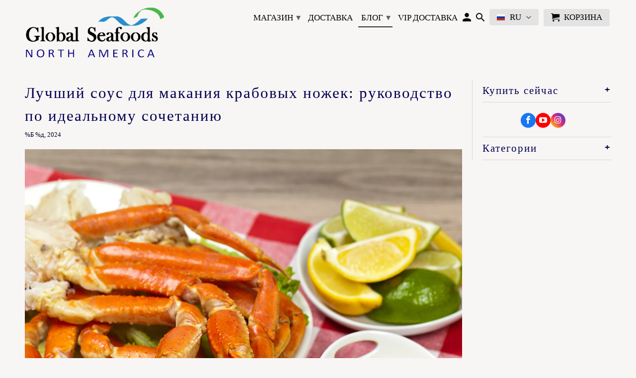

--- FILE ---
content_type: text/css
request_url: https://globalseafoods.com/cdn/shop/t/66/assets/problogger-custom.css?v=103657313708366193161740724679
body_size: -581
content:
.pb-text-title h4,.h4,h4.title a,h6.title{border-bottom:0px;padding:0}.pb_content_wrapper{padding:4px}.owl-item{padding-left:0;padding-right:0}
/*# sourceMappingURL=/cdn/shop/t/66/assets/problogger-custom.css.map?v=103657313708366193161740724679 */


--- FILE ---
content_type: text/javascript
request_url: https://globalseafoods.com/cdn/shop/t/66/assets/philyra.js?v=182181825586905900511740724679
body_size: 4668
content:
const kwToProduct={crab:"alaskan-red-king-crab-legs-jumbo",Caviar:"beluga-caviar","black caviar":"special-caviar-offer","red caviar":"coho-salmon-caviar","salmon caviar":"chum-salmon-caviar-soft-shell",fish:"pacific-cod-fillets",tuna:"ahi-tuna-steaks",swordfish:"swordfish-steaks",Halibut:"halibut-steaks",lingcod:"lingcod-fillets","mahi mahi":"mahi-mahi-portions","white fish":"halibut",Salmon:"sockeye-salmon-fillets-portions","Chum Salmon":"chum-salmon","king salmon":"king-salmon","Black Cod":"sablefish-fillets-black-cod-fillets",sablefish:"sablefish-fillets-black-cod-fillets",Dungeness:"dungeness-crab-clusters",lobster:"cold-water-lobster-tails",scallops:"jumbo-sea-scallops",flounder:"pacific-dover-sole-fillets",halibut:"pacific-halibut-fillet",Chinook:"king-salmon-1",Jonah:"jonah-crab","sea bass":"chilean-sea-bass",Fish:"halibut",Albacore:"albacore-tuna",lox:"sockeye-salmon-sugar-free-nova-lox",smoked:"sockeye-salmon-lox-trim-4lbs",uni:"sea-urchin-uni",snail:"snail-caviar",snapper:"snapper",CRAB:"alaskan-red-king-crab-legs-jumbo",DUNGENESS:"dungeness-crab-whole",LOBSTER:"cold-water-lobster-tails",TUNA:"ahi-tuna-steaks",COD:"pacific-cod-fillets",SABLEFISH:"sablefish-fillets-black-cod-fillets",LING:"lingcod-fillets",CAVIAR:"special-caviar-offer",JONAH:"jonah-crab",LOBSTER_CLAWS:"lobster-claws",CRACKER:"seafood-cracker-pick-set-for-crab-lobster",DCLAWS:"dungeness-crab-clusters",SCALLOPS:"jumbo-sea-scallops",SMOEDSCALL:"smoked-weathervane-scallops",CHUMIKURA:"chum-salmon-caviar-soft-shell",COHOIKYRA:"coho-salmon-caviar",SEABASS:"chilean-sea-bass",HALIBUT:"halibut-steaks",HALIBUT_FILL:"pacific-halibut-fillet",HALIBUT_FRESH:"halibut",OMEGA3:"omega-3-fish-oil-supplement-epa",FISHOIL:"omega-3-fish-oil-supplement",SOCKEYE:"sockeye-salmon-fillets-portions",KINGSALMON:"king-salmon",CHINOOK_SALMON:"king-salmon-1",CHUM_SALMON:"chum-salmon",ROCKFISH:"rockfish",SMOKED_SCALLOPS:"smoked-weathervane-scallops",ALBACORE_TUNA:"albacore-tuna",MAHI_MAHI:"mahi-mahi-portions",SMOKED_LOX:"sockeye-salmon-sugar-free-nova-lox",SMOKED_SALMON:"hot-smoked-sockeye-salmon",SMOKED_COHO:"coho-salmon-nova-lox",DOVER_SOLE:"pacific-dover-sole-fillets",DUNGENESS_CRAB:"dungeness-crab-clusters",SWORDFISH:"swordfish-steaks",SWORDFISH_FRESH:"swordfish",SAKU_TUNA:"sushi-grade-tuna-saku-tuna-blocks",SEA_URCHIN:"sea-urchin-uni",SNAIL_CAVIAR:"snail-caviar",SNAPPER:"snapper"},productDataStorage={},products=[],philyraISO=document.getElementById("philyra-iso-code").value,registerMouseHover=async()=>{const myshopifyDomain=document.getElementById("philyraPermanentDomain").innerHTML;await fetch("https://europe-west1-rheia-96aff.cloudfunctions.net/counterService/hover",{method:"POST",body:JSON.stringify({myshopifyDomain})})},registerAddToCart=async()=>{const myshopifyDomain=document.getElementById("philyraPermanentDomain").innerHTML;await fetch("https://europe-west1-rheia-96aff.cloudfunctions.net/counterService/addToCart",{method:"POST",body:JSON.stringify({myshopifyDomain})})};function configurePopup(){const selectedPopup=document.querySelector(".philyra__mouse-hover-popup-container"),track=selectedPopup.querySelector(".philyra__carousel__track"),slides=Array.from(track.children),prevButton=selectedPopup.querySelector(".philyra__carousel__button--left"),nextButton=selectedPopup.querySelector(".philyra__carousel__button--right"),slideSize=slides[0].getBoundingClientRect(),slideWidth=slideSize?.width?slideSize?.width:0;slides[0].classList.add("philyra__selected-slide"),prevButton.classList.add("philyra__is-hidden");const setSlidePosition=(slide,index)=>{slide.style.left=slideWidth*index+"px"};slides.forEach((slide,index)=>{setSlidePosition(slide,index)}),slides?.length===1&&(prevButton.classList.add("philyra__is-hidden"),nextButton.classList.add("philyra__is-hidden"));const moveToSlide=(track2,currentSlide,targetSlide)=>{track2.style.transform="translateX(-"+targetSlide.style.left+")",currentSlide.classList.remove("philyra__selected-slide"),targetSlide.classList.add("philyra__selected-slide");const targetIndex=slides.findIndex(slide=>slide===targetSlide);targetIndex===0?(prevButton.classList.add("philyra__is-hidden"),nextButton.classList.remove("philyra__is-hidden")):targetIndex===slides.length-1?(nextButton.classList.add("philyra__is-hidden"),prevButton.classList.remove("philyra__is-hidden")):(prevButton.classList.remove("philyra__is-hidden"),nextButton.classList.remove("philyra__is-hidden"))};nextButton.addEventListener("click",e=>{const currentSlide=track.querySelector(".philyra__selected-slide"),nextSlide=currentSlide.nextElementSibling;moveToSlide(track,currentSlide,nextSlide)}),prevButton.addEventListener("click",e=>{const currentSlide=track.querySelector(".philyra__selected-slide"),prevSlide=currentSlide.previousElementSibling;moveToSlide(track,currentSlide,prevSlide)})}function addCloseEventListeners(){document.querySelectorAll(".philyra__mouse-hover-close-button").forEach(closeButton=>{closeButton.addEventListener("click",event=>{const currentPopup=document.querySelector(".philyra__mouse-hover-popup-container");currentPopup.style.display="none",currentPopup.style.opacity="0";const pageBody=document.getElementsByTagName("body")[0];pageBody.style.overflow="auto";const prevButton=currentPopup.querySelector(".philyra__carousel__button--left"),nextButton=currentPopup.querySelector(".philyra__carousel__button--right");prevButton.classList.remove("philyra__is-hidden"),nextButton.classList.remove("philyra__is-hidden"),document.querySelector(".philyra__selected-slide").classList.remove("philyra__selected-slide"),currentPopup.querySelector(".philyra__carousel__track").style.removeProperty("transform");const newPopup=currentPopup.cloneNode(!0);currentPopup.parentNode.replaceChild(newPopup,currentPopup),addCloseEventListeners()})})}const addProductToProductsArray=keyword=>{const newProduct=kwToProduct[keyword];products.findIndex(p=>p===newProduct)<0&&(products.push(newProduct),console.log(products))},replaceKeywords=keywords=>{for(j=0;j<keywords.length;j++){const keyword=keywords[j],returnSpan=()=>"<span class='philyra__blog-keyword'>"+keyword+"</span>",regex=new RegExp("("+keyword+")(?!([^<]+)?>)"),main=[...document.getElementsByTagName("main")];let text;main?.length?text=[...main[0].querySelectorAll("p"),...main[0].querySelectorAll("span")]:text=[...document.querySelectorAll("p"),...document.querySelectorAll("span")];for(let i=0;i<text.length;i++){const p=text[i];p.innerHTML.match(regex)&&addProductToProductsArray(keyword),p.innerHTML=p.innerHTML.replace(regex,returnSpan())}}},viewProductTranslations={en:"View product",nl:"Bekijk product",de:"Produkt anzeigen",pl:"Zobacz produkt",fr:"Voir le produit",es:"Ver el producto",it:"Visualizza prodotto",pt:"Ver produto",cz:"Zobrazit produkt",dk:"Se produkt",fi:"Katso tuote",se:"Visa produkt",ru:"\u041F\u043E\u0441\u043C\u043E\u0442\u0440\u0435\u0442\u044C \u043F\u0440\u043E\u0434\u0443\u043A\u0442",gr:"\u03A0\u03C1\u03BF\u03B2\u03BF\u03BB\u03AE \u03C0\u03C1\u03BF\u03CA\u03CC\u03BD\u03C4\u03BF\u03C2",tr:"\xDCr\xFCn\xFC g\xF6r\xFCnt\xFCle"},viewProductTranslationText=viewProductTranslations[philyraISO]?viewProductTranslations[philyraISO]:"View product",replaceTags=tags=>{for(j=0;j<tags.length;j++){const unformattedTag=tags[j],tag=unformattedTag.replace("[","\\[").replace("]","\\]"),dictTag=unformattedTag.replace("[","").replace("]",""),returnEmbed=()=>{const productHandle=kwToProduct[dictTag],thisProductData=productDataStorage[productHandle];return'<div class="philyra__product-embed-wrapper"><img class="philyra__product-embed-image" alt="" src='+"https://uploads-ssl.webflow.com/6044efa8ff1caf830c302fb3/60e572d6d6c7c118245e2e58_image_large.png"+' /><button class="philyra__product-embed-button btn " value='+dictTag+" >"+viewProductTranslationText+"</button></div>"},regex=new RegExp("("+tag+")(?!([^<]+)?>)");let text;const main=[...document.getElementsByTagName("main")];main?.length?text=[...main[0].querySelectorAll("p"),...main[0].querySelectorAll("span"),...main[0].querySelectorAll("center")]:text=[...document.querySelectorAll("p"),...document.querySelectorAll("span"),...document.querySelectorAll("center")];for(let i=0;i<text.length;i++){const p=text[i];p.innerHTML.match(regex)&&addProductToProductsArray(dictTag),p.innerHTML=p.innerHTML.replace(regex,returnEmbed())}}},replaceProductEmbedImages=()=>{const productEmbeds=document.querySelectorAll(".philyra__product-embed-wrapper");for(let i=0;i<productEmbeds.length;i++){const productEmbedImage=productEmbeds[i].querySelector(".philyra__product-embed-image"),dictTag=productEmbeds[i].querySelector(".philyra__product-embed-button").value,productHandle=kwToProduct[dictTag],thisProductData=productDataStorage[productHandle];productEmbedImage.src=thisProductData?.featured_image?thisProductData?.featured_image:"https://uploads-ssl.webflow.com/6044efa8ff1caf830c302fb3/60e572d6d6c7c118245e2e58_image_large.png"}},kwEventListener=()=>{const pageBody=document.getElementsByTagName("body")[0];pageBody.style.overflow="hidden";const currentPopup=document.querySelector(".philyra__mouse-hover-popup-container");currentPopup.style.display="flex",currentPopup.style.opacity="1",configurePopup()},addToCartTranslations={en:"Add to cart",nl:"Toevoegen aan winkelwagen",de:"In den Warenkorb legen",pl:"Dodaj do koszyka",fr:"Ajouter au panier",es:"A\xF1adir a la cesta",it:"Aggiungi al carrello",pt:"Adicionar ao Carrinho",cz:"P\u0159idat do ko\u0161\xEDku",dk:"Tilf\xF8j til kurv",fi:"Lis\xE4\xE4 ostoskoriin",se:"L\xE4gg till i kundvagn",ru:"\u0414\u043E\u0431\u0430\u0432\u0438\u0442\u044C \u0432 \u043A\u043E\u0440\u0437\u0438\u043D\u0443",gr:"\u03A0\u03C1\u03BF\u03C3\u03B8\u03AE\u03BA\u03B7 \u03C3\u03C4\u03BF \u03BA\u03B1\u03BB\u03AC\u03B8\u03B9",tr:"Sepete ekle"},soldOutTranslations={en:"Sold out",nl:"Uitverkocht",de:"Ausverkauft",pl:"Wyprzedane",fr:"\xC9puis\xE9",es:"Vendido",it:"Venduto",pt:"Esgotado",cz:"Vyprod\xE1no",dk:"Udsolgt",fi:"Loppuunmyyty",se:"Uts\xE5ld",ru:"\u0420\u0430\u0441\u043F\u0440\u043E\u0434\u0430\u043D\u043D\u044B\u0439",gr:"\u0395\u03BE\u03B1\u03BD\u03C4\u03BB\u03B7\u03BC\u03AD\u03BD\u03B1",tr:"T\xFCkendi"},setButtonToSoldOut=addToCartBtn=>{addToCartBtn.classList.add("philyra__sold-out-button"),addToCartBtn.disabled=!0,addToCartBtn.innerHTML=soldOutTranslations[philyraISO]?soldOutTranslations[philyraISO]:"Sold out"},setButtonToAvailable=addToCartBtn=>{addToCartBtn.classList.remove("philyra__sold-out-button"),addToCartBtn.disabled=!1,addToCartBtn.innerHTML=addToCartTranslations[philyraISO]?addToCartTranslations[philyraISO]:"Add to cart"},assignValueToCartBtn=val=>{const addToCartBtn=document.querySelector(".philyra__add-to-cart-button");addToCartBtn.value=val},setPrice=amountInCents=>{const priceTag=document.querySelector(".philyra__product-price"),currency=document.getElementById("philyraCurrency").innerHTML;let formattedCurrency=currency;currency==="EUR"&&(formattedCurrency="\u20AC"),currency==="USD"&&(formattedCurrency="$");const newInnerHtml=formattedCurrency+(amountInCents/100).toString();priceTag.innerHTML=newInnerHtml},loadingTranslations={en:"Loading...",nl:"Laden...",de:"Wird geladen...",pl:"\u0141adowanie...",fr:"Chargement...",es:"Cargando...",it:"Caricamento in corso...",pt:"Carregando...",cz:"Na\u010D\xEDt\xE1n\xED...",dk:"Indl\xE6ser...",fi:"Ladataan...",se:"L\xE4ser in...",ru:"\u0417\u0430\u0433\u0440\u0443\u0436\u0430\u0435\u0442\u0441\u044F ...",gr:"\u03A6\u03CC\u03C1\u03C4\u03C9\u03C3\u03B7...",tr:"Y\xFCkleniyor..."},successTranslations={en:"Success!",nl:"Klaar!",de:"Erfolg!",pl:"Sukces!",fr:"Succ\xE8s!",es:"\xA1\xC9xito!",it:"Successo!",pt:"Sucesso!",cz:"\xDAsp\u011Bch!",dk:"Succes!",fi:"Menestys!",se:"Framg\xE5ng!",ru:"\u0423\u0441\u043F\u0435\u0445!",gr:"\u0395\u03C0\u03B9\u03C4\u03C5\u03C7\u03AF\u03B1!",tr:"Ba\u015Far\u0131!"},handleSubmit=async productId=>{try{const addToCartBtn=document.querySelector(".philyra__add-to-cart-button"),formData={items:[{id:productId,quantity:1}]};return addToCartBtn.disabled=!0,addToCartBtn.innerHTML=loadingTranslations[philyraISO]?loadingTranslations[philyraISO]:"Loading...",await fetch("/cart/add.js",{method:"POST",headers:{"Content-Type":"application/json"},body:JSON.stringify(formData)}),addToCartBtn.innerHTML=successTranslations[philyraISO]?successTranslations[philyraISO]:"Success!",registerAddToCart(),location.reload(),!1}catch(err){console.log(err.message),alert(err.message),setButtonToAvailable(document.querySelector(".philyra__add-to-cart-button"))}},addEventListenerToVariantButtons=()=>{document.querySelectorAll(".philyra__selector").forEach(selector=>{selector.addEventListener("click",event=>{const oldSelectedButton=document.querySelector(".philyra__popup__variant-selector-selected");oldSelectedButton.classList.remove("philyra__popup__variant-selector-selected"),oldSelectedButton.classList.add("philyra__popup__variant-selector"),selector.classList.remove("philyra__popup__variant-selector"),selector.classList.add("philyra__popup__variant-selector-selected"),assignValueToCartBtn(selector.value);const productHandle=document.querySelector(".philyra__popup-product-title").value,variants=productDataStorage[productHandle].variants,variantId=selector.value,variantObj=variants.find(v=>v.id.toString()===variantId);if(!variantObj)return;setPrice(variantObj.price);const addToCartBtn=document.querySelector(".philyra__add-to-cart-button");variantObj.available?setButtonToAvailable(addToCartBtn):setButtonToSoldOut(addToCartBtn)})})},selectVariantTranslations={en:"Select variant",nl:"Selecteer variant",de:"Variante ausw\xE4hlen",pl:"Wybierz wariant",fr:"S\xE9lectionnez la variante",es:"Seleccionar variante",it:"Seleziona la variante",pt:"Selecione a variante",cz:"Vyberte variantu",dk:"V\xE6lg variant",fi:"Valitse variantti",se:"V\xE4lj variant",ru:"\u0412\u044B\u0431\u0440\u0430\u0442\u044C \u0432\u0430\u0440\u0438\u0430\u043D\u0442",gr:"\u0395\u03C0\u03B9\u03BB\u03AD\u03BE\u03C4\u03B5 \u03C0\u03B1\u03C1\u03B1\u03BB\u03BB\u03B1\u03B3\u03AE",tr:"Varyant se\xE7in"},insertProductData=keyword=>{const product=kwToProduct[keyword];if(!product){alert("Product data not found!");return}const thisProductData=productDataStorage[product],{title,variants,price,available,description,images,options}=thisProductData;setPrice(price);const addToCartBtn=document.querySelector(".philyra__add-to-cart-button");available?setButtonToAvailable(addToCartBtn):setButtonToSoldOut(addToCartBtn),assignValueToCartBtn(variants[0].id);const track=document.querySelector(".philyra__carousel__track");if(images?.length){const imgTags=[];images.forEach(imgUrl=>{imgTags.push('<li class="philyra__carousel__slide"><img class="philyra__carousel__image" draggable="false" src='+imgUrl+" /> </li>")});const newSlides=imgTags.join("");track.innerHTML=newSlides}else{const tag='<li class="philyra__carousel__slide"><img class="philyra__carousel__image" draggable="false" src='+"https://uploads-ssl.webflow.com/6044efa8ff1caf830c302fb3/60e572d6d6c7c118245e2e58_image_large.png"+" /> </li>";track.innerHTML=tag}const titleTag=document.querySelector(".philyra__popup-product-title");titleTag.innerHTML=title,titleTag.value=product;const descriptionTag=document.querySelector(".philyra__product-description");if(descriptionTag.innerHTML=description,description===""&&descriptionTag.innerHTML===""){const descriptionHeader=document.querySelector("#philyra__product-description-header");descriptionHeader.style.display="none"}const goToProductTag=document.querySelector(".philyra__go-to-product");if(goToProductTag){const goToProductUrl=document.getElementById("philyraRootUrl").innerHTML+"/products/"+product;goToProductTag.href=goToProductUrl,goToProductTag.target="_blank"}const realVariants=variants?.filter(v=>v.title!=="Default Title"),variantsSection=document.getElementById("philyra__variants-section");let variantsSectionHtml="",variantsSectionArray=[];if(realVariants?.length){const selectVariantTranslationText=selectVariantTranslations[philyraISO]?selectVariantTranslations[philyraISO]:"Select variant";variantsSectionArray.push('<div style="margin-bottom: 20px;"><h4 class="philyra__section-title philyra__adopt-heading-color">'+selectVariantTranslationText+'</h4></div><div style="display: flex; margin-bottom: 60px; max-width: 100%; flex-wrap: nowrap; overflow-x: scroll;" >'),realVariants.forEach((variant,index)=>{let tagToPush="";const variantTitle=variant?.title,variantId=variant?.id;index===0?(tagToPush='<button class="philyra__popup__variant-selector-selected btn philyra__selector" id="variant-'+variantId?.toString()+'" value='+variantId+">"+variantTitle+"</button>",variant.available?setButtonToAvailable(addToCartBtn):setButtonToSoldOut(addToCartBtn),setPrice(variant.price),assignValueToCartBtn(variantId)):tagToPush='<button class="philyra__popup__variant-selector btn philyra__selector" id="variant-'+variantId?.toString()+'" value='+variantId+">"+variantTitle+"</button>",variantsSectionArray.push(tagToPush)}),variantsSectionArray.push("</div>")}variantsSectionArray?.length&&(variantsSectionHtml=variantsSectionArray.join("")),variantsSection.innerHTML=variantsSectionHtml,addEventListenerToVariantButtons(),addToCartBtn.addEventListener("click",event=>{handleSubmit(addToCartBtn.value)})},addHoverEventListeners=()=>{document.querySelectorAll(".philyra__blog-keyword").forEach(kw=>{kw.addEventListener("mouseover",event=>{insertProductData(kw.innerHTML),kwEventListener(),registerMouseHover()}),kw.addEventListener("click",event=>{insertProductData(kw.innerHTML),kwEventListener(),registerMouseHover()})})},addEmbedEventListeners=()=>{document.querySelectorAll(".philyra__product-embed-button").forEach(btn=>{btn.addEventListener("click",event=>{insertProductData(btn.value),kwEventListener(),registerMouseHover()})})},handlePageExclude=excludedPages=>{const currentPage=document.getElementById("philyraPageUrl").innerHTML;return excludedPages.findIndex(page=>page===currentPage)>=0},getProductData=async()=>{for(let i=0;i<products.length;i++){const productHandle=products[i],philyraJsonData=await(await fetch("/products/"+productHandle+".js")).json();productDataStorage[productHandle]=philyraJsonData}console.log(productDataStorage)};document.addEventListener("DOMContentLoaded",async function(event){const keywords=["crab","Caviar","black caviar","red caviar","salmon caviar","fish","tuna","swordfish","Halibut","lingcod","mahi mahi","white fish","Salmon","Chum Salmon","king salmon","Black Cod","sablefish","Dungeness","lobster","scallops","flounder","halibut","Chinook","Jonah","sea bass","Fish","Albacore","lox","smoked","uni","snail","snapper"],tags=["[CRAB]","[DUNGENESS]","[LOBSTER]","[TUNA]","[COD]","[SABLEFISH]","[LING]","[CAVIAR]","[JONAH]","[LOBSTER_CLAWS]","[CRACKER]","[DCLAWS]","[SCALLOPS]","[SMOEDSCALL]","[CHUMIKURA]","[COHOIKYRA]","[SEABASS]","[HALIBUT]","[HALIBUT_FILL]","[HALIBUT_FRESH]","[OMEGA3]","[FISHOIL]","[SOCKEYE]","[KINGSALMON]","[CHINOOK_SALMON]","[CHUM_SALMON]","[ROCKFISH]","[SMOKED_SCALLOPS]","[ALBACORE_TUNA]","[MAHI_MAHI]","[SMOKED_LOX]","[SMOKED_SALMON]","[SMOKED_COHO]","[DOVER_SOLE]","[DUNGENESS_CRAB]","[SWORDFISH]","[SWORDFISH_FRESH]","[SAKU_TUNA]","[SEA_URCHIN]","[SNAIL_CAVIAR]","[SNAPPER]"];handlePageExclude([])||(replaceKeywords(keywords),replaceTags(tags),await getProductData(),replaceProductEmbedImages(),addEmbedEventListeners(),addHoverEventListeners(),addCloseEventListeners())});
//# sourceMappingURL=/cdn/shop/t/66/assets/philyra.js.map?v=182181825586905900511740724679
